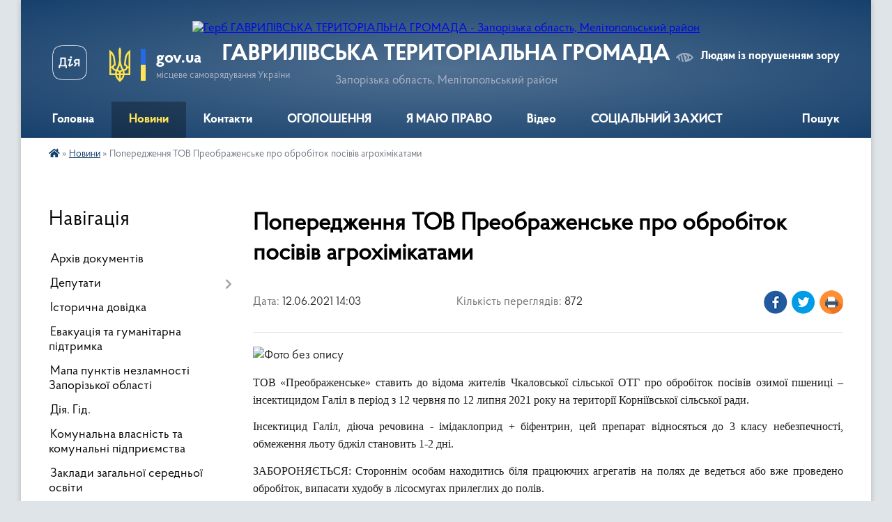

--- FILE ---
content_type: text/html; charset=UTF-8
request_url: https://chkalovska-gromada.gov.ua/news/1623495876/
body_size: 14225
content:
<!DOCTYPE html>
<html lang="uk">
<head>
	<!--[if IE]><meta http-equiv="X-UA-Compatible" content="IE=edge"><![endif]-->
	<meta charset="utf-8">
	<meta name="viewport" content="width=device-width, initial-scale=1">
	<!--[if IE]><script>
		document.createElement('header');
		document.createElement('nav');
		document.createElement('main');
		document.createElement('section');
		document.createElement('article');
		document.createElement('aside');
		document.createElement('footer');
		document.createElement('figure');
		document.createElement('figcaption');
	</script><![endif]-->
	<title>Попередження ТОВ Преображенське про обробіток посівів агрохімікатами | ГАВРИЛІВСЬКА ТЕРИТОРІАЛЬНА ГРОМАДА</title>
	<meta name="description" content=". . ТОВ &amp;laquo;Преображенське&amp;raquo; ставить до відома жителів Чкаловської сільської ОТГ про обробіток посівів озимої пшениці &amp;ndash;інсектицидом Галіл в період з 12 червня по 12 липня 2021 року на території Корніївської сільської ради. . ">
	<meta name="keywords" content="Попередження, ТОВ, Преображенське, про, обробіток, посівів, агрохімікатами, |, ГАВРИЛІВСЬКА, ТЕРИТОРІАЛЬНА, ГРОМАДА">

	
		<meta property="og:image" content="https://rada.info/upload/users_files/25970923/2d289416011c78b787cf8bbbfdca7a99.jpg">
	<meta property="og:image:width" content="291">
	<meta property="og:image:height" content="173">
			<meta property="og:title" content="Попередження ТОВ Преображенське про обробіток посівів агрохімікатами">
				<meta property="og:type" content="article">
	<meta property="og:url" content="https://chkalovska-gromada.gov.ua/news/1623495876/">
		
		<link rel="apple-touch-icon" sizes="57x57" href="https://gromada.org.ua/apple-icon-57x57.png">
	<link rel="apple-touch-icon" sizes="60x60" href="https://gromada.org.ua/apple-icon-60x60.png">
	<link rel="apple-touch-icon" sizes="72x72" href="https://gromada.org.ua/apple-icon-72x72.png">
	<link rel="apple-touch-icon" sizes="76x76" href="https://gromada.org.ua/apple-icon-76x76.png">
	<link rel="apple-touch-icon" sizes="114x114" href="https://gromada.org.ua/apple-icon-114x114.png">
	<link rel="apple-touch-icon" sizes="120x120" href="https://gromada.org.ua/apple-icon-120x120.png">
	<link rel="apple-touch-icon" sizes="144x144" href="https://gromada.org.ua/apple-icon-144x144.png">
	<link rel="apple-touch-icon" sizes="152x152" href="https://gromada.org.ua/apple-icon-152x152.png">
	<link rel="apple-touch-icon" sizes="180x180" href="https://gromada.org.ua/apple-icon-180x180.png">
	<link rel="icon" type="image/png" sizes="192x192"  href="https://gromada.org.ua/android-icon-192x192.png">
	<link rel="icon" type="image/png" sizes="32x32" href="https://gromada.org.ua/favicon-32x32.png">
	<link rel="icon" type="image/png" sizes="96x96" href="https://gromada.org.ua/favicon-96x96.png">
	<link rel="icon" type="image/png" sizes="16x16" href="https://gromada.org.ua/favicon-16x16.png">
	<link rel="manifest" href="https://gromada.org.ua/manifest.json">
	<meta name="msapplication-TileColor" content="#ffffff">
	<meta name="msapplication-TileImage" content="https://gromada.org.ua/ms-icon-144x144.png">
	<meta name="theme-color" content="#ffffff">
	
	
		<meta name="robots" content="">
	
    <link rel="preload" href="https://cdnjs.cloudflare.com/ajax/libs/font-awesome/5.9.0/css/all.min.css" as="style">
	<link rel="stylesheet" href="https://cdnjs.cloudflare.com/ajax/libs/font-awesome/5.9.0/css/all.min.css" integrity="sha512-q3eWabyZPc1XTCmF+8/LuE1ozpg5xxn7iO89yfSOd5/oKvyqLngoNGsx8jq92Y8eXJ/IRxQbEC+FGSYxtk2oiw==" crossorigin="anonymous" referrerpolicy="no-referrer" />

    <link rel="preload" href="//gromada.org.ua/themes/km2/css/styles_vip.css?v=3.34" as="style">
	<link rel="stylesheet" href="//gromada.org.ua/themes/km2/css/styles_vip.css?v=3.34">
	<link rel="stylesheet" href="//gromada.org.ua/themes/km2/css/124/theme_vip.css?v=1769910681">
	
		<!--[if lt IE 9]>
	<script src="https://oss.maxcdn.com/html5shiv/3.7.2/html5shiv.min.js"></script>
	<script src="https://oss.maxcdn.com/respond/1.4.2/respond.min.js"></script>
	<![endif]-->
	<!--[if gte IE 9]>
	<style type="text/css">
		.gradient { filter: none; }
	</style>
	<![endif]-->

</head>
<body class="">

	<a href="#top_menu" class="skip-link link" aria-label="Перейти до головного меню (Alt+1)" accesskey="1">Перейти до головного меню (Alt+1)</a>
	<a href="#left_menu" class="skip-link link" aria-label="Перейти до бічного меню (Alt+2)" accesskey="2">Перейти до бічного меню (Alt+2)</a>
    <a href="#main_content" class="skip-link link" aria-label="Перейти до головного вмісту (Alt+3)" accesskey="3">Перейти до текстового вмісту (Alt+3)</a>




	
	<div class="wrap">
		
		<header>
			<div class="header_wrap">
				<div class="logo">
					<a href="https://chkalovska-gromada.gov.ua/" id="logo" class="form_2">
						<img src="https://rada.info/upload/users_files/25970923/gerb/images-4.png" alt="Герб ГАВРИЛІВСЬКА ТЕРИТОРІАЛЬНА ГРОМАДА - Запорізька область, Мелітопольський район">
					</a>
				</div>
				<div class="title">
					<div class="slogan_1">ГАВРИЛІВСЬКА ТЕРИТОРІАЛЬНА ГРОМАДА</div>
					<div class="slogan_2">Запорізька область, Мелітопольський район</div>
				</div>
				<div class="gov_ua_block">
					<a class="diia" href="https://diia.gov.ua/" target="_blank" rel="nofollow" title="Державні послуги онлайн"><img src="//gromada.org.ua/themes/km2/img/diia.png" alt="Логотип Diia"></a>
					<img src="//gromada.org.ua/themes/km2/img/gerb.svg" class="gerb" alt="Герб України">
					<span class="devider"></span>
					<div class="title">
						<b>gov.ua</b>
						<span>місцеве самоврядування України</span>
					</div>
				</div>
								<div class="alt_link">
					<a href="#" rel="nofollow" title="Режим високої контастності" onclick="return set_special('6232fb3e6763cee7732fb953817caf5b77789223');">Людям із порушенням зору</a>
				</div>
								
				<section class="top_nav">
					<nav class="main_menu" id="top_menu">
						<ul>
														<li class="">
								<a href="https://chkalovska-gromada.gov.ua/main/"><span>Головна</span></a>
																							</li>
														<li class="active has-sub">
								<a href="https://chkalovska-gromada.gov.ua/news/"><span>Новини</span></a>
																<button onclick="return show_next_level(this);" aria-label="Показати підменю"></button>
																								<ul>
																		<li>
										<a href="https://chkalovska-gromada.gov.ua/pensijnij-fond-ukraini-informue-07-58-02-12-12-2018/">Новини Пенсійного фонду України</a>
																													</li>
																		<li>
										<a href="https://chkalovska-gromada.gov.ua/derzhavna-fiskalna-sluzhba-informue-16-55-35-09-11-2018/">Новини Державної податкової служби України</a>
																													</li>
																		<li>
										<a href="https://chkalovska-gromada.gov.ua/informue-veselivskij-rajonnij-sektor-filii-derzhavnoi-ustanovi-centr-probacii-v-zaporizkij-oblasti-09-44-35-25-02-2020/">Новини ВЕСЕЛІВСЬКОГО РАЙОННОГО СЕКТОРУ  Філії Державної установи «Центр пробації» в Запорізькій області</a>
																													</li>
																		<li>
										<a href="https://chkalovska-gromada.gov.ua/sluzhba-zajnyatosti-informue-10-22-02-16-11-2018/">Новини Запорізького обласного центру зайнятості</a>
																													</li>
																		<li>
										<a href="https://chkalovska-gromada.gov.ua/novini-13-19-52-10-06-2021/">новини</a>
																													</li>
																										</ul>
															</li>
														<li class="">
								<a href="https://chkalovska-gromada.gov.ua/feedback/"><span>Контакти</span></a>
																							</li>
														<li class="">
								<a href="https://chkalovska-gromada.gov.ua/more_news/"><span>ОГОЛОШЕННЯ</span></a>
																							</li>
														<li class="">
								<a href="https://chkalovska-gromada.gov.ua/ya-maju-pravo-13-54-53-10-12-2018/"><span>Я МАЮ ПРАВО</span></a>
																							</li>
														<li class="">
								<a href="https://chkalovska-gromada.gov.ua/video-09-52-39-06-05-2020/"><span>Вiдео</span></a>
																							</li>
														<li class=" has-sub">
								<a href="https://chkalovska-gromada.gov.ua/socialnij-zahist-14-21-31-21-01-2025/"><span>СОЦІАЛЬНИЙ ЗАХИСТ</span></a>
																<button onclick="return show_next_level(this);" aria-label="Показати підменю"></button>
																								<ul>
																		<li>
										<a href="https://chkalovska-gromada.gov.ua/socialna-pidtrimka-chleniv-simej-vijskovosluzhbovciv-yaki-znikli-bezvisti-zahopleni-v-polon-abo-zaruchnikami-internovani-u-nejtralnih-derzha-15-15-03-21-01-2025/">Соціальна підтримка членів сімей військовослужбовців, які зникли безвісти, захоплені в полон або заручниками, інтерновані у нейтральних державах</a>
																													</li>
																		<li>
										<a href="https://chkalovska-gromada.gov.ua/dlya-oderzhuvachiv-derzhavnih-socialnih-dopomog-10-58-03-07-10-2025/">Для одержувачів державних соціальних допомог</a>
																													</li>
																		<li class="has-sub">
										<a href="https://chkalovska-gromada.gov.ua/epidtrimka-10-31-03-30-01-2025/">єПідтримка</a>
																				<button onclick="return show_next_level(this);" aria-label="Показати підменю"></button>
																														<ul>
																						<li>
												<a href="https://chkalovska-gromada.gov.ua/regionalna-programa-kompensacii-ipotechnih-kreditiv-u-zaporizhzhi-v-ramkah-derzhavnoi-programi-eoselya-08-54-12-03-10-2025/">Регіональна програма компенсації іпотечних кредитів у Запоріжжі в рамках державної програми "єОселя"</a>
											</li>
																																</ul>
																			</li>
																		<li>
										<a href="https://chkalovska-gromada.gov.ua/socialnij-zahist-13-39-56-14-03-2025/">Про опіку/піклування</a>
																													</li>
																		<li class="has-sub">
										<a href="https://chkalovska-gromada.gov.ua/dlya-vijskovosluzhbovciv-veteraniv-ta-ih-simej-14-30-09-24-02-2025/">ДЛЯ ВІЙСЬКОВОСЛУЖБОВЦІВ, ВЕТЕРАНІВ та їх сімей</a>
																				<button onclick="return show_next_level(this);" aria-label="Показати підменю"></button>
																														<ul>
																						<li>
												<a href="https://chkalovska-gromada.gov.ua/do-dnya-nezalezhnosti-ukraini-–-razova-groshova-dopomoga-dlya-veteraniv-ta-inshih-pilgovih-kategorij-14-13-18-23-07-2025/">До Дня Незалежності України – разова грошова допомога для ветеранів та інших пільгових категорій!</a>
											</li>
																																</ul>
																			</li>
																		<li>
										<a href="https://chkalovska-gromada.gov.ua/vpo-14-22-05-21-01-2025/">ВПО</a>
																													</li>
																										</ul>
															</li>
																				</ul>
					</nav>
					&nbsp;
					<button class="menu-button" id="open-button"><i class="fas fa-bars"></i> Меню сайту</button>
					<a href="https://chkalovska-gromada.gov.ua/search/" rel="nofollow" class="search_button">Пошук</a>
				</section>
				
			</div>
		</header>
				
		<section class="bread_crumbs">
		<div xmlns:v="http://rdf.data-vocabulary.org/#"><a href="https://chkalovska-gromada.gov.ua/" title="Головна сторінка"><i class="fas fa-home"></i></a> &raquo; <a href="https://chkalovska-gromada.gov.ua/news/" aria-current="page">Новини</a>  &raquo; <span>Попередження ТОВ Преображенське про обробіток посівів агрохімікатами</span></div>
	</section>
	
	<section class="center_block">
		<div class="row">
			<div class="grid-25 fr">
				<aside>
				
									
										<div class="sidebar_title">Навігація</div>
										
					<nav class="sidebar_menu" id="left_menu">
						<ul>
														<li class="">
								<a href="https://chkalovska-gromada.gov.ua/docs/"><span>Архів документів</span></a>
																							</li>
														<li class=" has-sub">
								<a href="https://chkalovska-gromada.gov.ua/deputati-02-12-33-11-02-2018/"><span>Депутати</span></a>
																<button onclick="return show_next_level(this);" aria-label="Показати підменю"></button>
																								<ul>
																		<li class="">
										<a href="https://chkalovska-gromada.gov.ua/polozhennya-pro-zvituvannya-17-47-49-04-11-2021/"><span>Положення про звітування</span></a>
																													</li>
																		<li class="">
										<a href="https://chkalovska-gromada.gov.ua/postijni-komisii-radi-13-59-50-06-04-2021/"><span>Постійні комісії ради</span></a>
																													</li>
																		<li class="">
										<a href="https://chkalovska-gromada.gov.ua/grafik-osobistogo-prijomu-08-54-16-03-08-2019/"><span>Графік особистого прийому</span></a>
																													</li>
																										</ul>
															</li>
														<li class="">
								<a href="https://chkalovska-gromada.gov.ua/istorichna-dovidka-02-13-19-11-02-2018/"><span>Історична довідка</span></a>
																							</li>
														<li class="">
								<a href="https://chkalovska-gromada.gov.ua/evakuaciya-ta-gumanitarna-pidtrimka-09-20-35-08-01-2026/"><span>Евакуація та гуманітарна підтримка</span></a>
																							</li>
														<li class="">
								<a href="https://chkalovska-gromada.gov.ua/mapa-punktiv-nezlamnosti-zaporizkoi-oblasti-16-16-45-06-11-2025/"><span>Мапа пунктів незламності Запорізької області</span></a>
																							</li>
														<li class="">
								<a href="https://chkalovska-gromada.gov.ua/diya-gid-15-09-50-14-12-2021/"><span>Дія. Гід.</span></a>
																							</li>
														<li class="">
								<a href="https://chkalovska-gromada.gov.ua/komunalni-pidpriemstva-14-58-38-10-12-2018/"><span>Комунальна власність та комунальні підприємства</span></a>
																							</li>
														<li class="">
								<a href="https://chkalovska-gromada.gov.ua/zakladi-zagalnoi-serednoi-osviti-14-19-42-22-07-2025/"><span>Заклади загальної середньої освіти</span></a>
																							</li>
														<li class=" has-sub">
								<a href="https://chkalovska-gromada.gov.ua/vikonavchij-komitet-1522850596/"><span>Виконавчий комітет</span></a>
																<button onclick="return show_next_level(this);" aria-label="Показати підменю"></button>
																								<ul>
																		<li class="">
										<a href="https://chkalovska-gromada.gov.ua/zasidannya-2022-roku-09-09-01-03-01-2022/"><span>Засідання 2022 року</span></a>
																													</li>
																		<li class="">
										<a href="https://chkalovska-gromada.gov.ua/zasidannya-2021-roku-16-21-40-03-01-2021/"><span>Засідання 2021 року</span></a>
																													</li>
																		<li class="">
										<a href="https://chkalovska-gromada.gov.ua/zasidannya-2020-roku-15-26-40-01-03-2020/"><span>Засідання 2020 року</span></a>
																													</li>
																										</ul>
															</li>
														<li class=" has-sub">
								<a href="https://chkalovska-gromada.gov.ua/regulyatorna-diyalnist-09-05-34-06-03-2019/"><span>Регуляторна діяльність</span></a>
																<button onclick="return show_next_level(this);" aria-label="Показати підменю"></button>
																								<ul>
																		<li class=" has-sub">
										<a href="https://chkalovska-gromada.gov.ua/zviti-pro-vidstezhennya-rezultativnosti-regulyatornih-aktiv-09-10-07-06-03-2019/"><span>Звіти про відстеження результативності регуляторних актів</span></a>
																				<button onclick="return show_next_level(this);" aria-label="Показати підменю"></button>
																														<ul>
																						<li><a href="https://chkalovska-gromada.gov.ua/2021-rik-13-59-50-04-04-2021/"><span>2021</span></a></li>
																																</ul>
																			</li>
																		<li class="">
										<a href="https://chkalovska-gromada.gov.ua/regulyatorni-akti-09-22-45-06-03-2019/"><span>Регуляторні акти</span></a>
																													</li>
																		<li class=" has-sub">
										<a href="https://chkalovska-gromada.gov.ua/povidomlennya-pro-opriljudnennya-08-54-44-06-05-2019/"><span>Повідомлення про оприлюднення</span></a>
																				<button onclick="return show_next_level(this);" aria-label="Показати підменю"></button>
																														<ul>
																						<li><a href="https://chkalovska-gromada.gov.ua/2021-rik-13-46-56-04-04-2021/"><span>2021 рік</span></a></li>
																																</ul>
																			</li>
																		<li class=" has-sub">
										<a href="https://chkalovska-gromada.gov.ua/analizi-regulyatornogo-vplivu-14-01-28-04-04-2021/"><span>Аналізи регуляторного впливу</span></a>
																				<button onclick="return show_next_level(this);" aria-label="Показати підменю"></button>
																														<ul>
																						<li><a href="https://chkalovska-gromada.gov.ua/2021-rik-14-04-19-04-04-2021/"><span>2021 рік</span></a></li>
																																</ul>
																			</li>
																		<li class="">
										<a href="https://chkalovska-gromada.gov.ua/plan-diyalnosti-z-pidgotovki-proektiv-regulyatornih-aktiv-16-56-42-24-11-2019/"><span>План діяльності з підготовки проектів регуляторних  актів</span></a>
																													</li>
																		<li class="">
										<a href="https://chkalovska-gromada.gov.ua/zvit-pro-zdijsnennya-derzhavnoi-regulyatornoi-politiki-16-40-41-25-12-2020/"><span>Звіт про здійснення державної регуляторної політики</span></a>
																													</li>
																		<li class=" has-sub">
										<a href="https://chkalovska-gromada.gov.ua/proekti-regulyatornih-aktiv-11-52-06-30-03-2019/"><span>Проекти регуляторних актів</span></a>
																				<button onclick="return show_next_level(this);" aria-label="Показати підменю"></button>
																														<ul>
																						<li><a href="https://chkalovska-gromada.gov.ua/2021-rik-13-50-51-04-04-2021/"><span>2021 рік</span></a></li>
																																</ul>
																			</li>
																										</ul>
															</li>
														<li class="">
								<a href="https://chkalovska-gromada.gov.ua/ogoloshennya-14-19-52-02-03-2018/"><span>ВАКАНСІЇ</span></a>
																							</li>
														<li class="">
								<a href="https://chkalovska-gromada.gov.ua/proekti-rishen-14-37-05-15-07-2019/"><span>Проекти рішень</span></a>
																							</li>
														<li class=" has-sub">
								<a href="https://chkalovska-gromada.gov.ua/zvernennya-gromadyan-1525524532/"><span>Звернення громадян</span></a>
																<button onclick="return show_next_level(this);" aria-label="Показати підменю"></button>
																								<ul>
																		<li class=" has-sub">
										<a href="https://chkalovska-gromada.gov.ua/zviti-pro-zvernennya-1525524589/"><span>Звіти про звернення</span></a>
																				<button onclick="return show_next_level(this);" aria-label="Показати підменю"></button>
																														<ul>
																						<li><a href="https://chkalovska-gromada.gov.ua/za-2022-rik-11-52-35-01-02-2022/"><span>за 2022 рік</span></a></li>
																						<li><a href="https://chkalovska-gromada.gov.ua/za-2021-rik-15-50-30-24-04-2021/"><span>за 2021 рік</span></a></li>
																						<li><a href="https://chkalovska-gromada.gov.ua/2020-rik-16-39-11-27-04-2020/"><span>за 2020 рік</span></a></li>
																																</ul>
																			</li>
																		<li class="">
										<a href="https://chkalovska-gromada.gov.ua/grafik-osobistogo-prijomu-gromadyan-1530692314/"><span>Графік особистого прийому громадян</span></a>
																													</li>
																		<li class="">
										<a href="https://chkalovska-gromada.gov.ua/poryadok-roboti-zi-zvernennyami-gromadyan-1525697399/"><span>Порядок роботи зі зверненнями громадян</span></a>
																													</li>
																										</ul>
															</li>
														<li class="">
								<a href="https://chkalovska-gromada.gov.ua/komunalna-ustanova-centr-nadannya-socialnih-poslug-11-46-57-21-10-2021/"><span>Комунальна установа "Центр надання соціальних послуг"</span></a>
																							</li>
														<li class=" has-sub">
								<a href="https://chkalovska-gromada.gov.ua/viddil-osvitimolodisportukulturiturizmu-ta-socialnogo-zahistu-naselennya-16-16-22-10-06-2021/"><span>Відділ освіти, молоді, спорту, культури, туризму та соціального захисту населення</span></a>
																<button onclick="return show_next_level(this);" aria-label="Показати підменю"></button>
																								<ul>
																		<li class=" has-sub">
										<a href="javascript:;"><span>Вивчення передового педагогічного досвіду</span></a>
																				<button onclick="return show_next_level(this);" aria-label="Показати підменю"></button>
																														<ul>
																						<li><a href="https://chkalovska-gromada.gov.ua/roz’yasnennya-schodo-vlashtuvannyam-ljudej-pohilogo-viku-osib-z-invalidnistju-do-internatnih-ustanov-sistemi-socialnogo-zahistu-naselennya-13-49-24-26/"><span>РОЗ’ЯСНЕННЯ ЩОДО ВЛАШТУВАННЯМ ЛЮДЕЙ ПОХИЛОГО ВІКУ, ОСІБ З ІНВАЛІДНІСТЮ ДО ІНТЕРНАТНИХ УСТАНОВ СИСТЕМИ СОЦІАЛЬНОГО ЗАХИСТУ НАСЕЛЕННЯ ВІДПОВІДНО ДО ЗАКОНОДАВСТВА УКРАЇНИ</span></a></li>
																																</ul>
																			</li>
																		<li class="">
										<a href="https://chkalovska-gromada.gov.ua/konkurs-na-zamischennya-vakantnoi-posadi-08-37-46-12-10-2021/"><span>конкурс на заміщення вакантної посади</span></a>
																													</li>
																		<li class="">
										<a href="https://chkalovska-gromada.gov.ua/konkurs-na-zamischennya-vakantnoi-posadi-08-37-49-12-10-2021/"><span>конкурс на заміщення вакантної посади</span></a>
																													</li>
																										</ul>
															</li>
														<li class=" has-sub">
								<a href="https://chkalovska-gromada.gov.ua/bezbarʼernist-14-16-49-20-06-2025/"><span>БЕЗБАРʼЄРНІСТЬ</span></a>
																<button onclick="return show_next_level(this);" aria-label="Показати підменю"></button>
																								<ul>
																		<li class="">
										<a href="https://chkalovska-gromada.gov.ua/strilochka-vniz-zapobigannya-korupcii-strilochka-vniz-planuvannya-strilochka-vniz-evroatlantichna-integraciya-akreditovanij-centr-sertifikac-09-34-30-27-10-2025/"><span>Інформація щодо прийнятих нормативно-правових актів у сфері безбар'єрності</span></a>
																													</li>
																		<li class=" has-sub">
										<a href="https://chkalovska-gromada.gov.ua/diyabezbarernist-09-38-37-27-10-2025/"><span>Дія.Безбар'єрність</span></a>
																				<button onclick="return show_next_level(this);" aria-label="Показати підменю"></button>
																														<ul>
																						<li><a href="https://chkalovska-gromada.gov.ua/diyabezbarernist-15-22-10-15-12-2025/"><span>Дія.Безбар'єрність</span></a></li>
																																</ul>
																			</li>
																		<li class=" has-sub">
										<a href="https://chkalovska-gromada.gov.ua/nacionalna-strategiya-iz-stvorennya-bezbar’ernogo-prostoru-v-ukraini-na-period-do-2030-roku-14-18-32-20-06-2025/"><span>Національна стратегія із створення безбар’єрного простору в Україні на період до 2030 року</span></a>
																				<button onclick="return show_next_level(this);" aria-label="Показати підменю"></button>
																														<ul>
																						<li><a href="https://chkalovska-gromada.gov.ua/scho-take-bezbarʼernist-09-26-56-27-10-2025/"><span>Що таке безбарʼєрність</span></a></li>
																						<li><a href="https://chkalovska-gromada.gov.ua/bezbarernist-09-28-24-27-10-2025/"><span>Довідник безбар'єрності</span></a></li>
																						<li><a href="https://chkalovska-gromada.gov.ua/informacijna-pamyatka-bezbarernist-09-50-24-27-10-2025/"><span>Інформаційна пам'ятка "Безбар'єрність"</span></a></li>
																						<li><a href="https://chkalovska-gromada.gov.ua/bezbar’erne-seredovische-v-gromadi-15-12-41-15-12-2025/"><span>Безбар’єрне середовище в громаді</span></a></li>
																																</ul>
																			</li>
																										</ul>
															</li>
														<li class="">
								<a href="https://chkalovska-gromada.gov.ua/dostup-do-publichnoi-informacii-11-14-52-23-02-2022/"><span>Доступ до публічної інформації</span></a>
																							</li>
														<li class=" has-sub">
								<a href="https://chkalovska-gromada.gov.ua/civilnij-zahist-15-39-55-16-12-2024/"><span>Цивільний захист</span></a>
																<button onclick="return show_next_level(this);" aria-label="Показати підменю"></button>
																								<ul>
																		<li class="">
										<a href="https://chkalovska-gromada.gov.ua/mapa-ukrittiv-15-41-22-16-12-2024/"><span>Мапа укриттів м.Запоріжжя</span></a>
																													</li>
																		<li class="">
										<a href="https://chkalovska-gromada.gov.ua/yak-vizhiti-v-umovah-vijni-16-16-32-16-12-2024/"><span>Як вижити в умовах війни</span></a>
																													</li>
																		<li class="">
										<a href="https://chkalovska-gromada.gov.ua/scho-robiti-yakscho-trapivsya-zaval-u-zrujnovanomu-budinku-16-28-30-16-12-2024/"><span>ЩО РОБИТИ, ЯКЩО ТРАПИВСЯ ЗАВАЛ У ЗРУЙНОВАНОМУ БУДИНКУ</span></a>
																													</li>
																		<li class="">
										<a href="https://chkalovska-gromada.gov.ua/dii-naselennya-pri-avarii-na-aes-v-umovah-bojovih-dij-16-31-54-16-12-2024/"><span>Дії населення, при  аварії на АЕС в умовах бойових дій</span></a>
																													</li>
																		<li class="">
										<a href="https://chkalovska-gromada.gov.ua/dii-pid-chas-ataki-droniv-16-33-49-16-12-2024/"><span>ДІЇ ПІД ЧАС АТАКИ  ДРОНІВ</span></a>
																													</li>
																		<li class="">
										<a href="https://chkalovska-gromada.gov.ua/dii-naselennya-pri-provedenni-evakuacii-16-36-27-16-12-2024/"><span>Дії населення при проведенні евакуації</span></a>
																													</li>
																		<li class="">
										<a href="https://chkalovska-gromada.gov.ua/yak-pidgotovutisya-do-nastannya-ns-16-42-58-16-12-2024/"><span>Як підготовутися до настання НС</span></a>
																													</li>
																		<li class="">
										<a href="https://chkalovska-gromada.gov.ua/pravila-poved-u-natovpi-16-45-42-16-12-2024/"><span>Правила повед у натовпі</span></a>
																													</li>
																		<li class="">
										<a href="https://chkalovska-gromada.gov.ua/scho-robiti-yakscho-e-zagroza-obvalu-budinku-16-49-56-16-12-2024/"><span>ЩО РОБИТИ, ЯКЩО Є ЗАГРОЗА ОБВАЛУ БУДИНКУ?</span></a>
																													</li>
																		<li class="">
										<a href="https://chkalovska-gromada.gov.ua/dii-naselennya-u-razi-viyavlennya-pidozrilih-predmetiv-scho-mozhut-buti-vikoristani-dlya-vchinennya-teraktu-16-52-55-16-12-2024/"><span>Дії населення у разі виявлення  підозрілих предметів, що можуть бути використані для вчинення теракту</span></a>
																													</li>
																		<li class="">
										<a href="https://chkalovska-gromada.gov.ua/pravila-povedinki-na-richkah-ta-vodojmah-12-42-43-17-12-2024/"><span>Правила поведінки на річках та водоймах</span></a>
																													</li>
																										</ul>
															</li>
														<li class=" has-sub">
								<a href="https://chkalovska-gromada.gov.ua/programa-socialnoekonomichnogo-ta-kulturnogo-rozvitku-teritorii-08-28-46-12-07-2019/"><span>Програма соціально-економічного та культурного розвитку території</span></a>
																<button onclick="return show_next_level(this);" aria-label="Показати підменю"></button>
																								<ul>
																		<li class="">
										<a href="https://chkalovska-gromada.gov.ua/na-2021-rik-14-11-25-06-04-2021/"><span>на 2021 рік</span></a>
																													</li>
																		<li class="">
										<a href="https://chkalovska-gromada.gov.ua/2019-rik-08-29-12-12-07-2019/"><span>на 2019 рік</span></a>
																													</li>
																		<li class="">
										<a href="https://chkalovska-gromada.gov.ua/2020-rik-08-25-20-02-04-2020/"><span>на 2020 рік</span></a>
																													</li>
																										</ul>
															</li>
														<li class=" has-sub">
								<a href="https://chkalovska-gromada.gov.ua/chkalovska-silska-teritorialna-viborcha-komisiya-melitopolskogo-rajonu-zaporizkoi-oblasti-16-16-54-06-09-2020/"><span>Чкаловська сільська територіальна виборча комісія  Мелітопольського району Запорізької області</span></a>
																<button onclick="return show_next_level(this);" aria-label="Показати підменю"></button>
																								<ul>
																		<li class="">
										<a href="https://chkalovska-gromada.gov.ua/zasidannya-komisii-16-18-47-06-09-2020/"><span>Засідання комісії</span></a>
																													</li>
																		<li class="">
										<a href="https://chkalovska-gromada.gov.ua/protokoli-pro-rezultati-golosuvannya-09-08-03-09-11-2020/"><span>Протоколи про результати голосування</span></a>
																													</li>
																		<li class="">
										<a href="https://chkalovska-gromada.gov.ua/informacijni-plakati-kandidativ-na-posadu-silskogo-golovi-chkalovskoi-silskoi-radi-melitopolskogo-rajonu-zaporizkoi-oblasti-14-01-51-08-10-2020/"><span>Інформаційні плакати кандидатів на посаду сільського голови Чкаловської сільської ради</span></a>
																													</li>
																		<li class="">
										<a href="https://chkalovska-gromada.gov.ua/informacijni-plakati-kandidativ-v-deputati-chkalovskoi-silskoi-radi-14-10-08-08-10-2020/"><span>Інформаційні плакати кандидатів в депутати Чкаловської сільської ради</span></a>
																													</li>
																		<li class="">
										<a href="https://chkalovska-gromada.gov.ua/sklad-dilnichnih-viborchih-komisij-18-14-26-08-10-2020/"><span>СКЛАД дільничних виборчих комісій</span></a>
																													</li>
																										</ul>
															</li>
														<li class="">
								<a href="https://chkalovska-gromada.gov.ua/zabezpechennya-rivnih-prav-ta-mozhlivostej-zhinok-i-cholovikiv-15-22-15-22-04-2025/"><span>Забезпечення рівних прав та можливостей жінок і чоловіків</span></a>
																							</li>
														<li class="">
								<a href="https://chkalovska-gromada.gov.ua/vidomi-ta-pochesni-zemlyaki-14-46-31-13-03-2021/"><span>Відомі та почесні земляки</span></a>
																							</li>
														<li class=" has-sub">
								<a href="https://chkalovska-gromada.gov.ua/povidomna-reestraciya-kolektivnih-dogovoriv-15-47-02-13-03-2021/"><span>Повідомна реєстрація колективних договорів</span></a>
																<button onclick="return show_next_level(this);" aria-label="Показати підменю"></button>
																								<ul>
																		<li class="">
										<a href="https://chkalovska-gromada.gov.ua/reestr-kolektivnih-dogovoriv-i-zmin-do-nih-za-2021-rik-15-48-24-13-03-2021/"><span>Реєстр колективних договорів, змін та доповнень до них</span></a>
																													</li>
																										</ul>
															</li>
														<li class=" has-sub">
								<a href="https://chkalovska-gromada.gov.ua/bjudzhet-17-43-52-28-12-2020/"><span>БЮДЖЕТ</span></a>
																<button onclick="return show_next_level(this);" aria-label="Показати підменю"></button>
																								<ul>
																		<li class="">
										<a href="https://chkalovska-gromada.gov.ua/na-2022-rik-09-29-09-30-12-2021/"><span>на 2022 рік</span></a>
																													</li>
																		<li class="">
										<a href="https://chkalovska-gromada.gov.ua/na-2021-rik-17-45-31-28-12-2020/"><span>на 2021 рік</span></a>
																													</li>
																		<li class="">
										<a href="https://chkalovska-gromada.gov.ua/2019-rik-17-50-05-28-12-2020/"><span>на 2019 рік</span></a>
																													</li>
																		<li class="">
										<a href="https://chkalovska-gromada.gov.ua/na-2020-rik-17-50-56-28-12-2020/"><span>на 2020 рік</span></a>
																													</li>
																		<li class=" has-sub">
										<a href="https://chkalovska-gromada.gov.ua/na-2025-rik-15-52-39-12-12-2024/"><span>на 2025 рік</span></a>
																				<button onclick="return show_next_level(this);" aria-label="Показати підменю"></button>
																														<ul>
																						<li><a href="https://chkalovska-gromada.gov.ua/zviti-pro-vikonannya-pasportiv-bjudzhetnih-program-mb-11-52-17-07-01-2025/"><span>Звіти про виконання паспортів бюджетних програм МБ</span></a></li>
																						<li><a href="https://chkalovska-gromada.gov.ua/rozporyadzhennya-z-pitan-bjudzhetu-17-01-15-16-12-2024/"><span>Розпорядження з питань бюджету</span></a></li>
																						<li><a href="https://chkalovska-gromada.gov.ua/bjudzhetni-miscevi-programi-17-01-54-16-12-2024/"><span>Бюджетні місцеві програми</span></a></li>
																						<li><a href="https://chkalovska-gromada.gov.ua/zviti-pro-vikonannya-bjudzhetu-17-02-27-16-12-2024/"><span>Звіти про виконання бюджету</span></a></li>
																						<li><a href="https://chkalovska-gromada.gov.ua/pasporta-bjudzhetnih-program-17-03-06-16-12-2024/"><span>Паспорта бюджетних програм МБ</span></a></li>
																						<li><a href="https://chkalovska-gromada.gov.ua/bjudzhetni-zapiti-17-03-36-16-12-2024/"><span>Бюджетні запити</span></a></li>
																						<li><a href="https://chkalovska-gromada.gov.ua/perelik-bjudzhetnih-program-09-30-35-27-02-2025/"><span>Перелік бюджетних програм</span></a></li>
																																</ul>
																			</li>
																		<li class=" has-sub">
										<a href="https://chkalovska-gromada.gov.ua/na-2024-rik-08-32-30-14-10-2024/"><span>на 2024 рік</span></a>
																				<button onclick="return show_next_level(this);" aria-label="Показати підменю"></button>
																														<ul>
																						<li><a href="https://chkalovska-gromada.gov.ua/zviti-pro-vikonannya-pasportiv-bjudzhetnih-program-mb-11-18-46-18-02-2025/"><span>Звіти про виконання паспортів бюджетних програм МБ</span></a></li>
																						<li><a href="https://chkalovska-gromada.gov.ua/rozporyadzhennya-z-pitan-bjudzhetu-11-19-18-18-02-2025/"><span>Розпорядження з питань бюджету</span></a></li>
																						<li><a href="https://chkalovska-gromada.gov.ua/bjudzhetni-miscevi-programi-11-20-03-18-02-2025/"><span>Бюджетні місцеві програми</span></a></li>
																						<li><a href="https://chkalovska-gromada.gov.ua/zviti-pro-vikonannya-bjudzhetu-11-20-32-18-02-2025/"><span>Звіти про виконання бюджету</span></a></li>
																						<li><a href="https://chkalovska-gromada.gov.ua/pasporta-bjudzhetnih-program-mb-11-21-04-18-02-2025/"><span>Паспорта бюджетних програм МБ</span></a></li>
																						<li><a href="https://chkalovska-gromada.gov.ua/bjudzhetni-zapiti-11-21-29-18-02-2025/"><span>Бюджетні запити</span></a></li>
																						<li><a href="https://chkalovska-gromada.gov.ua/prognoz-bjudzhetu-na-20222024-roki-11-26-51-18-02-2025/"><span>Прогноз бюджету на 2022-2024 роки</span></a></li>
																						<li><a href="https://chkalovska-gromada.gov.ua/ocinka-efektivnosti-bp-za-2024-rik-11-32-42-18-02-2025/"><span>Оцінка ефективності БП за 2024 рік</span></a></li>
																						<li><a href="https://chkalovska-gromada.gov.ua/perelik-miscevih-bjudzhetnih-program-11-35-49-18-02-2025/"><span>Перелік бюджетних програм</span></a></li>
																																</ul>
																			</li>
																		<li class=" has-sub">
										<a href="https://chkalovska-gromada.gov.ua/2026-rik-09-55-17-27-11-2025/"><span>на 2026 рік</span></a>
																				<button onclick="return show_next_level(this);" aria-label="Показати підменю"></button>
																														<ul>
																						<li><a href="https://chkalovska-gromada.gov.ua/rozporyadzhennya-z-pitan-bjudzhetu-08-36-56-05-01-2026/"><span>Розпорядження з питань бюджету</span></a></li>
																						<li><a href="https://chkalovska-gromada.gov.ua/bjudzhetni-zapiti-na-20262028-roki-09-57-00-27-11-2025/"><span>Бюджетні запити на 2026-2028 роки</span></a></li>
																																</ul>
																			</li>
																										</ul>
															</li>
														<li class=" has-sub">
								<a href="https://chkalovska-gromada.gov.ua/rozporyadzhennya-silskogo-golovi-11-09-51-19-06-2024/"><span>Розпорядження сільського голови</span></a>
																<button onclick="return show_next_level(this);" aria-label="Показати підменю"></button>
																								<ul>
																		<li class="">
										<a href="https://chkalovska-gromada.gov.ua/2025-rik-15-45-02-25-03-2025/"><span>2025 рік</span></a>
																													</li>
																		<li class="">
										<a href="https://chkalovska-gromada.gov.ua/2024-rik-11-12-10-19-06-2024/"><span>2024 рік</span></a>
																													</li>
																										</ul>
															</li>
														<li class=" has-sub">
								<a href="https://chkalovska-gromada.gov.ua/finansovij-viddil-16-41-05-11-02-2019/"><span>ВІДДІЛ ФІНАНСІВ</span></a>
																<button onclick="return show_next_level(this);" aria-label="Показати підменю"></button>
																								<ul>
																		<li class=" has-sub">
										<a href="https://chkalovska-gromada.gov.ua/informaciya-schodo-nadhodzhennya-dohodiv-ta-zdijsnennya-vidatkiv-17-44-57-16-04-2021/"><span>Інформація щодо надходження доходів та здійснення видатків</span></a>
																				<button onclick="return show_next_level(this);" aria-label="Показати підменю"></button>
																														<ul>
																						<li><a href="https://chkalovska-gromada.gov.ua/2021-rik-13-48-12-19-04-2021/"><span>2021 рік</span></a></li>
																						<li><a href="https://chkalovska-gromada.gov.ua/2022-rik-10-47-48-17-02-2022/"><span>2022 рік</span></a></li>
																																</ul>
																			</li>
																		<li class="">
										<a href="https://chkalovska-gromada.gov.ua/informaciya-pro-vikonannya-bjudzhetu-17-45-31-16-04-2021/"><span>Інформація про виконання бюджету</span></a>
																													</li>
																		<li class="">
										<a href="https://chkalovska-gromada.gov.ua/rishennya-sesii-z-pitan-bjudzhetu-17-46-46-16-04-2021/"><span>Рішення сесії з питань бюджету</span></a>
																													</li>
																		<li class=" has-sub">
										<a href="https://chkalovska-gromada.gov.ua/perelik-bjudzhetnih-i-miscevih-program-17-47-35-16-04-2021/"><span>Перелік бюджетних і місцевих програм</span></a>
																				<button onclick="return show_next_level(this);" aria-label="Показати підменю"></button>
																														<ul>
																						<li><a href="https://chkalovska-gromada.gov.ua/2021-rik-13-55-05-19-04-2021/"><span>2021 рік</span></a></li>
																						<li><a href="https://chkalovska-gromada.gov.ua/2024-rik-09-02-18-11-07-2024/"><span>2024 рік</span></a></li>
																						<li><a href="https://chkalovska-gromada.gov.ua/2022-rik-10-56-24-17-02-2022/"><span>2022 рік</span></a></li>
																																</ul>
																			</li>
																		<li class="">
										<a href="https://chkalovska-gromada.gov.ua/ocinka-efektivnosti-bp-za-2024-rik-15-18-51-12-02-2025/"><span>Оцінка ефективності БП за 2024 рік</span></a>
																													</li>
																		<li class="">
										<a href="https://chkalovska-gromada.gov.ua/bjudzhetni-zapiti-2022-rik-14-21-34-02-12-2021/"><span>Бюджетні запити</span></a>
																													</li>
																		<li class="">
										<a href="https://chkalovska-gromada.gov.ua/prognoz-bjudzhetu-na-20222024-roki-13-44-04-01-09-2021/"><span>Прогноз бюджету на 2022-2024 роки.</span></a>
																													</li>
																		<li class="">
										<a href="https://chkalovska-gromada.gov.ua/instrukciya-z-pidgotovki-bjudzhetnih-zapitiv-16-14-31-08-09-2020/"><span>ІНСТРУКЦІЯ з підготовки бюджетних запитів</span></a>
																													</li>
																		<li class=" has-sub">
										<a href="https://chkalovska-gromada.gov.ua/pasporti-bjudzhetnih-program-10-01-37-25-02-2020/"><span>Паспорти бюджетних програм</span></a>
																				<button onclick="return show_next_level(this);" aria-label="Показати підменю"></button>
																														<ul>
																						<li><a href="https://chkalovska-gromada.gov.ua/2025-rik-09-19-24-27-01-2025/"><span>2025 рік</span></a></li>
																						<li><a href="https://chkalovska-gromada.gov.ua/2024-rik-11-07-19-19-06-2024/"><span>2024 рік</span></a></li>
																						<li><a href="https://chkalovska-gromada.gov.ua/2022-15-03-58-26-01-2022/"><span>2022 рік</span></a></li>
																						<li><a href="https://chkalovska-gromada.gov.ua/2021-08-37-05-04-03-2021/"><span>2021 рік</span></a></li>
																						<li><a href="https://chkalovska-gromada.gov.ua/2019-rik-10-02-25-25-02-2020/"><span>2019 рік</span></a></li>
																						<li><a href="https://chkalovska-gromada.gov.ua/2020-rik-10-02-50-25-02-2020/"><span>2020 рік</span></a></li>
																																</ul>
																			</li>
																		<li class=" has-sub">
										<a href="https://chkalovska-gromada.gov.ua/zviti-pro-vikonannya-pasportiv-bjudzhetnih-program-11-40-39-04-03-2020/"><span>Звіти про виконання паспортів бюджетних програм</span></a>
																				<button onclick="return show_next_level(this);" aria-label="Показати підменю"></button>
																														<ul>
																						<li><a href="https://chkalovska-gromada.gov.ua/2022-15-02-11-26-01-2022/"><span>за 2022 рік</span></a></li>
																						<li><a href="https://chkalovska-gromada.gov.ua/za-2024-rik-10-08-45-29-01-2025/"><span>за 2024 рік</span></a></li>
																						<li><a href="https://chkalovska-gromada.gov.ua/2021-rik-13-17-48-24-01-2022/"><span>за 2021 рік</span></a></li>
																						<li><a href="https://chkalovska-gromada.gov.ua/2019-rik-11-41-03-04-03-2020/"><span>за 2019 рік</span></a></li>
																																</ul>
																			</li>
																										</ul>
															</li>
														<li class=" has-sub">
								<a href="https://chkalovska-gromada.gov.ua/generalnij-plan-skorniivka-07-34-38-11-06-2021/"><span>Громадське обговорення</span></a>
																<button onclick="return show_next_level(this);" aria-label="Показати підменю"></button>
																								<ul>
																		<li class="">
										<a href="https://chkalovska-gromada.gov.ua/selo-korniivka-07-39-37-11-06-2021/"><span>село Корніївка</span></a>
																													</li>
																		<li class="">
										<a href="https://chkalovska-gromada.gov.ua/selo-chkalove-07-40-43-11-06-2021/"><span>село Чкалове</span></a>
																													</li>
																										</ul>
															</li>
														<li class="">
								<a href="https://chkalovska-gromada.gov.ua/proekti-rishen-1528292992/"><span>Проекти рішень</span></a>
																							</li>
														<li class="">
								<a href="https://chkalovska-gromada.gov.ua/voni-zaginuli-za-batkivschinu-16-00-07-28-08-2024/"><span>Вони загинули за Батьківщину</span></a>
																							</li>
														<li class=" has-sub">
								<a href="https://chkalovska-gromada.gov.ua/sesii-silskoi-radi-1530686651/"><span>Сесії сільської ради</span></a>
																<button onclick="return show_next_level(this);" aria-label="Показати підменю"></button>
																								<ul>
																		<li class="">
										<a href="https://chkalovska-gromada.gov.ua/2019-rik-11-12-07-11-02-2019/"><span>Засідання 2019 року</span></a>
																													</li>
																		<li class="">
										<a href="https://chkalovska-gromada.gov.ua/zasidannya-2022-roku-09-09-32-03-01-2022/"><span>Засідання 2022 року</span></a>
																													</li>
																		<li class="">
										<a href="https://chkalovska-gromada.gov.ua/2020-rik-13-57-58-17-02-2020/"><span>Засідання 2020 року</span></a>
																													</li>
																		<li class="">
										<a href="https://chkalovska-gromada.gov.ua/2018-rik-1530686723/"><span>Засідання 2018 року</span></a>
																													</li>
																		<li class="">
										<a href="https://chkalovska-gromada.gov.ua/2021-rik-09-11-37-04-03-2021/"><span>Засідання 2021 року</span></a>
																													</li>
																										</ul>
															</li>
														<li class=" has-sub">
								<a href="https://chkalovska-gromada.gov.ua/chkalovska-silska-vijskova-administraciya-08-27-17-05-06-2024/"><span>ГАВРИЛІВСЬКА СІЛЬСЬКА ВІЙСЬКОВА АДМІНІСТРАЦІЯ</span></a>
																<button onclick="return show_next_level(this);" aria-label="Показати підменю"></button>
																								<ul>
																		<li class="">
										<a href="https://chkalovska-gromada.gov.ua/perevirka-peredbachena-zu-pro-ochischennya-vladi-08-29-12-27-06-2024/"><span>Перевірка передбачена ЗУ "Про очищення влади"</span></a>
																													</li>
																		<li class=" has-sub">
										<a href="https://chkalovska-gromada.gov.ua/rozporyadzhennya-za-2025-rik-12-16-47-07-01-2025/"><span>РОЗПОРЯДЖЕННЯ за 2025 рік</span></a>
																				<button onclick="return show_next_level(this);" aria-label="Показати підменю"></button>
																														<ul>
																						<li><a href="https://chkalovska-gromada.gov.ua/z-osnovnoi-diyalnosti-12-19-05-07-01-2025/"><span>З основної діяльності</span></a></li>
																																</ul>
																			</li>
																		<li class=" has-sub">
										<a href="https://chkalovska-gromada.gov.ua/rozporyadzhennya-za-2024-rik-08-28-14-05-06-2024/"><span>РОЗПОРЯДЖЕННЯ ЗА 2024 РІК</span></a>
																				<button onclick="return show_next_level(this);" aria-label="Показати підменю"></button>
																														<ul>
																						<li><a href="https://chkalovska-gromada.gov.ua/z-osobovogo-skladu-08-26-38-27-06-2024/"><span>З особового складу</span></a></li>
																						<li><a href="https://chkalovska-gromada.gov.ua/z-osnovnoi-diyalnosti-08-29-37-05-06-2024/"><span>З основної діяльності</span></a></li>
																																</ul>
																			</li>
																		<li class="">
										<a href="https://chkalovska-gromada.gov.ua/grafik-roboti-sva-16-22-24-11-09-2024/"><span>Графік роботи СВА</span></a>
																													</li>
																		<li class=" has-sub">
										<a href="https://chkalovska-gromada.gov.ua/zvernennya-gromadyan-11-55-10-05-07-2024/"><span>Звернення громадян</span></a>
																				<button onclick="return show_next_level(this);" aria-label="Показати підменю"></button>
																														<ul>
																						<li><a href="https://chkalovska-gromada.gov.ua/poryadku-roboti-iz-zvernennyami-gromadyan-16-27-22-12-12-2024/"><span>Порядок роботи із зверненнями громадян у СВА</span></a></li>
																						<li><a href="https://chkalovska-gromada.gov.ua/grafik-osobistogo-prijomu-gromadyan-kerivnictvom-sva-16-33-02-12-12-2024/"><span>Графік особистого прийому громадян керівництвом СВА</span></a></li>
																																</ul>
																			</li>
																										</ul>
															</li>
														<li class="">
								<a href="https://chkalovska-gromada.gov.ua/osnovni-pidpriemstva-gromadi-1535464344/"><span>Основні підприємства громади</span></a>
																							</li>
														<li class="">
								<a href="https://chkalovska-gromada.gov.ua/investicijnij-pasport-chkalovskoi-otg-08-57-22-06-11-2020/"><span>ІНВЕСТИЦІЙНИЙ ПАСПОРТ ЧКАЛОВСЬКОЇ ОТГ</span></a>
																							</li>
														<li class=" has-sub">
								<a href="https://chkalovska-gromada.gov.ua/miscevi-podatki-i-zbori-11-10-49-25-06-2019/"><span>Місцеві податки і збори</span></a>
																<button onclick="return show_next_level(this);" aria-label="Показати підменю"></button>
																								<ul>
																		<li class="">
										<a href="https://chkalovska-gromada.gov.ua/2020-rik-10-09-45-27-09-2020/"><span>на 2021 рік</span></a>
																													</li>
																		<li class="">
										<a href="https://chkalovska-gromada.gov.ua/na-2022-rik-11-54-52-07-07-2021/"><span>із 01.01.2022 року без терміново</span></a>
																													</li>
																		<li class="">
										<a href="https://chkalovska-gromada.gov.ua/2018-rik-11-17-45-25-06-2019/"><span>на 2019 рік</span></a>
																													</li>
																		<li class="">
										<a href="https://chkalovska-gromada.gov.ua/2019-rik-11-30-43-25-06-2019/"><span>на 2020 рік</span></a>
																													</li>
																										</ul>
															</li>
														<li class=" has-sub">
								<a href="https://chkalovska-gromada.gov.ua/medicina-17-16-32-12-12-2018/"><span>Медицина</span></a>
																<button onclick="return show_next_level(this);" aria-label="Показати підменю"></button>
																								<ul>
																		<li class="">
										<a href="https://chkalovska-gromada.gov.ua/grafik-provedennya-viiznih-prijomiv-likaryami-knp-chkalovska-agpsm-10-31-06-16-08-2021/"><span>Графік проведення виїзних прийомів лікарями КНП "Чкаловська АГПСМ"</span></a>
																													</li>
																		<li class="">
										<a href="https://chkalovska-gromada.gov.ua/imunizaciya-09-47-44-11-11-2025/"><span>ІМУНІЗАЦІЯ</span></a>
																													</li>
																		<li class="">
										<a href="https://chkalovska-gromada.gov.ua/knp-chkalovska-ambulatoriya-grupovoi-praktiki-simejnoi-medicini-chkalovskoi-silskoi-radi-veselivskogo-rajonu-zaporizkoi-oblasti-17-17-49-12-12-2018/"><span>КНП "Чкаловська амбулаторія групової практики сімейної медицини Чкаловської сільської ради Веселівського району Запорізької області"</span></a>
																													</li>
																										</ul>
															</li>
														<li class="">
								<a href="https://chkalovska-gromada.gov.ua/zakladi-doshkilnoi-osviti-10-49-45-22-07-2025/"><span>Заклади дошкільної освіти</span></a>
																							</li>
													</ul>
						
												
					</nav>

									
					
					
					
					
										<div id="banner_block">

						<p style="margin:0cm 0cm 10pt"><a rel="nofollow" href="https://howareu.com/" target="_blank"><img alt="Фото без опису" src="https://rada.info/upload/users_files/25970923/a84d06ccec425d406f2ea1f7cb54f7cc.png" style="width: 1000px; height: 1000px;" /></a><br />
<a rel="nofollow" href="https://thedigital.gov.ua/news/zemelni-poslugi-na-gidi-z-derzhavnikh-poslug"><img alt="Фото без опису" src="https://rada.info/upload/users_files/25970923/3d763264c718f60f780e519ef197644d.jpg" style="width: 391px; height: 260px;" /></a></p>

<p style="margin:0cm 0cm 10pt"><a rel="nofollow" href="https://guide.diia.gov.ua/"><img alt="Фото без опису" src="https://rada.info/upload/users_files/25970923/623dcd7411f16124d47e0aade0ddc552.jpg" style="width: 634px; height: 264px;" /></a><a rel="nofollow" href="https://center.diia.gov.ua/"><img alt="Фото без опису" src="https://rada.info/upload/users_files/25970923/99e14fbb11f919e204af616dfb879a9b.jpg" style="width: 377px; height: 250px;" /></a><a rel="nofollow" href="https://czo.gov.ua/"><img alt="Фото без опису" src="https://rada.info/upload/users_files/25970923/099df474290b93c7a69fbbf84ff2e2d2.png" style="width: 260px; height: 260px;" /></a><a rel="nofollow" href="https://www.dilovamova.com/"><img alt="Фото без опису" src="https://rada.info/upload/users_files/25970923/f9c754bc56acfbf21a00f12339623992.png" style="width: 208px; height: 260px;" /></a></p>

<p>&nbsp;</p>

<p style="text-align: center;">&nbsp;</p>

<p>&nbsp;</p>
						<div class="clearfix"></div>

						
						<div class="clearfix"></div>

					</div>
				
				</aside>
			</div>
			<div class="grid-75">

				<main id="main_content">

																		<h1>Попередження ТОВ Преображенське про обробіток посівів агрохімікатами</h1>


<div class="row ">
	<div class="grid-30 one_news_date">
		Дата: <span>12.06.2021 14:03</span>
	</div>
	<div class="grid-30 one_news_count">
		Кількість переглядів: <span>872</span>
	</div>
		<div class="grid-30 one_news_socials">
		<button class="social_share" data-type="fb"><img src="//gromada.org.ua/themes/km2/img/share/fb.png" alt="Іконка Фейсбук"></button>
		<button class="social_share" data-type="tw"><img src="//gromada.org.ua/themes/km2/img/share/tw.png" alt="Іконка Твітер"></button>
		<button class="print_btn" onclick="window.print();"><img src="//gromada.org.ua/themes/km2/img/share/print.png" alt="Іконка принтера"></button>
	</div>
		<div class="clearfix"></div>
</div>

<hr>

<p><img alt="Фото без опису"  alt="" src="https://rada.info/upload/users_files/25970923/2d289416011c78b787cf8bbbfdca7a99.jpg" style="width: 291px; height: 173px;" /></p>

<p style="text-align:justify; margin:0cm 0cm 10pt"><span style="font-size:11pt"><span style="line-height:115%"><span style="font-family:&quot;Calibri&quot;,sans-serif"><span style="font-size:12.0pt"><span style="line-height:115%"><span style="font-family:&quot;Times New Roman&quot;,serif">ТОВ &laquo;Преображенське&raquo; ставить до відома жителів Чкаловської сільської ОТГ про обробіток посівів озимої пшениці &ndash;інсектицидом Галіл в період з 12 червня по 12 липня 2021 року на території Корніївської сільської ради. </span></span></span></span></span></span></p>

<p style="text-align:justify; margin:0cm 0cm 10pt"><span style="font-size:11pt"><span style="line-height:115%"><span style="font-family:&quot;Calibri&quot;,sans-serif"><span style="font-size:12.0pt"><span style="line-height:115%"><span style="font-family:&quot;Times New Roman&quot;,serif">Інсектицид Галіл, діюча речовина - імідаклоприд + біфентрин, цей препарат відносяться до 3 класу небезпечності, обмеження льоту бджіл становить 1-2 дні.</span></span></span></span></span></span></p>

<p style="text-align:justify; margin:0cm 0cm 10pt"><span style="font-size:11pt"><span style="line-height:115%"><span style="font-family:&quot;Calibri&quot;,sans-serif"><span style="font-size:12.0pt"><span style="line-height:115%"><span style="font-family:&quot;Times New Roman&quot;,serif">ЗАБОРОНЯЄТЬСЯ: Стороннім особам находитись біля працюючих агрегатів на полях де ведеться або вже проведено обробіток, випасати худобу в лісосмугах прилеглих до полів.</span></span></span></span></span></span></p>

<p style="text-align:justify; margin:0cm 0cm 10pt"><span style="font-size:11pt"><span style="line-height:115%"><span style="font-family:&quot;Calibri&quot;,sans-serif"><span style="font-size:12.0pt"><span style="line-height:115%"><span style="font-family:&quot;Times New Roman&quot;,serif">Застосовуються тільки сертифіковані препарати вказані вище.</span></span></span></span></span></span></p>

<p style="text-align:justify; margin:0cm 0cm 10pt"><span style="font-size:11pt"><span style="line-height:115%"><span style="font-family:&quot;Calibri&quot;,sans-serif"><span style="font-size:12.0pt"><span style="line-height:115%"><span style="font-family:&quot;Times New Roman&quot;,serif">До відома <span style="background:white"><span style="color:black">пасічників, пасіки яких знаходяться на відстані до десяти кілометрів від оброблюваних площ просимо на час проведення обробки ізолювати бджіл. Для цього просимо узгоджувати з нами місце розташування ваших пасік, ми в свою чергу будемо вас інформувати по телефону про дату та спосіб обробки, назва препарату, ступінь і строк дії токсичності препарату. За довідками звертатись за телефоном 0953880022.</span></span></span></span></span></span></span></span></p>

<p style="text-align:justify; margin:0cm 0cm 10pt"><span style="font-size:11pt"><span style="line-height:115%"><span style="font-family:&quot;Calibri&quot;,sans-serif"><span style="font-size:12.0pt"><span style="background:white"><span style="line-height:115%"><span style="font-family:&quot;Times New Roman&quot;,serif"><span style="color:black">Керівництво ТОВ &laquo;Преображенське&raquo; з метою підвищення рівня поінформованості просить оголошення розмістити на сайті громади.</span></span></span></span></span></span></span></span></p>

<p style="text-align:justify; margin:0cm 0cm 10pt">&nbsp;</p>

<p style="text-align:justify; margin:0cm 0cm 10pt"><span style="font-size:11pt"><span style="line-height:115%"><span style="font-family:&quot;Calibri&quot;,sans-serif"><span style="font-size:12.0pt"><span style="background:white"><span style="line-height:115%"><span style="font-family:&quot;Times New Roman&quot;,serif"><span style="color:black">Директор ТОВ &laquo;Преображенське&raquo;&nbsp;&nbsp;&nbsp;&nbsp;&nbsp;&nbsp;&nbsp;&nbsp;&nbsp;&nbsp;&nbsp;&nbsp;&nbsp;&nbsp;&nbsp;&nbsp;&nbsp;&nbsp;&nbsp;&nbsp;&nbsp;&nbsp;&nbsp;&nbsp;&nbsp;&nbsp;&nbsp;&nbsp;&nbsp;&nbsp;&nbsp;&nbsp;&nbsp;&nbsp;&nbsp;&nbsp;&nbsp;&nbsp;&nbsp;&nbsp;&nbsp;&nbsp;&nbsp;&nbsp;&nbsp;&nbsp;&nbsp; Коростельов О.Ю.</span></span></span></span></span></span></span></span></p>
<div class="clearfix"></div>

<hr>



<p><a href="https://chkalovska-gromada.gov.ua/news/" class="btn btn-grey">&laquo; повернутися</a></p>											
				</main>
				
			</div>
			<div class="clearfix"></div>
		</div>
	</section>
	
	
	<footer>
		
		<div class="row">
			<div class="grid-40 socials">
				<p>
					<a href="https://gromada.org.ua/rss/124/" rel="nofollow" target="_blank" title="RSS-стрічка новин"><i class="fas fa-rss"></i></a>
										<a href="https://chkalovska-gromada.gov.ua/feedback/#chat_bot" title="Наша громада в смартфоні"><i class="fas fa-robot"></i></a>
																				<a href="Гаврилівська громада Мелітопольського району Запорізької області" rel="nofollow" target="_blank" title="Сторінка у Фейсбук"><i class="fab fa-facebook-f"></i></a>										<a href="https://t.me/+7AJylAZ6wOJhNWNi" rel="nofollow" target="_blank" title="Телеграм-канал громади"><i class="fab fa-telegram"></i></a>					<a href="https://chkalovska-gromada.gov.ua/sitemap/" title="Мапа сайту"><i class="fas fa-sitemap"></i></a>
				</p>
				<p class="copyright">ГАВРИЛІВСЬКА ТЕРИТОРІАЛЬНА ГРОМАДА - 2018-2026 &copy; Весь контент доступний за ліцензією <a href="https://creativecommons.org/licenses/by/4.0/deed.uk" target="_blank" rel="nofollow">Creative Commons Attribution 4.0 International License</a>, якщо не зазначено інше.</p>
			</div>
			<div class="grid-20 developers">
				<a href="https://vlada.ua/" rel="nofollow" target="_blank" title="Перейти на сайт платформи VladaUA"><img src="//gromada.org.ua/themes/km2/img/vlada_online.svg?v=ua" class="svg" alt="Логотип платформи VladaUA"></a><br>
				<span>офіційні сайти &laquo;під ключ&raquo;</span><br>
				для органів державної влади
			</div>
			<div class="grid-40 admin_auth_block">
								<p class="first"><a href="#" rel="nofollow" class="alt_link" onclick="return set_special('6232fb3e6763cee7732fb953817caf5b77789223');">Людям із порушенням зору</a></p>
				<p><a href="#auth_block" class="open-popup" title="Вхід в адмін-панель сайту"><i class="fa fa-lock"></i></a></p>
				<p class="sec"><a href="#auth_block" class="open-popup">Вхід для адміністратора</a></p>
				<div id="google_translate_element" style="text-align: left;width: 202px;float: right;margin-top: 13px;"></div>
							</div>
			<div class="clearfix"></div>
		</div>

	</footer>

	</div>

		
	



<a href="#" id="Go_Top"><i class="fas fa-angle-up"></i></a>
<a href="#" id="Go_Top2"><i class="fas fa-angle-up"></i></a>

<script type="text/javascript" src="//gromada.org.ua/themes/km2/js/jquery-3.6.0.min.js"></script>
<script type="text/javascript" src="//gromada.org.ua/themes/km2/js/jquery-migrate-3.3.2.min.js"></script>
<script type="text/javascript" src="//gromada.org.ua/themes/km2/js/icheck.min.js"></script>
<script type="text/javascript" src="//gromada.org.ua/themes/km2/js/superfish.min.js?v=2"></script>



<script type="text/javascript" src="//gromada.org.ua/themes/km2/js/functions_unpack.js?v=5.17"></script>
<script type="text/javascript" src="//gromada.org.ua/themes/km2/js/hoverIntent.js"></script>
<script type="text/javascript" src="//gromada.org.ua/themes/km2/js/jquery.magnific-popup.min.js?v=1.1"></script>
<script type="text/javascript" src="//gromada.org.ua/themes/km2/js/jquery.mask.min.js"></script>


	


<script type="text/javascript" src="//translate.google.com/translate_a/element.js?cb=googleTranslateElementInit"></script>
<script type="text/javascript">
	function googleTranslateElementInit() {
		new google.translate.TranslateElement({
			pageLanguage: 'uk',
			includedLanguages: 'de,en,es,fr,pl,hu,bg,ro,da,lt',
			layout: google.translate.TranslateElement.InlineLayout.SIMPLE,
			gaTrack: true,
			gaId: 'UA-71656986-1'
		}, 'google_translate_element');
	}
</script>

<script>
  (function(i,s,o,g,r,a,m){i["GoogleAnalyticsObject"]=r;i[r]=i[r]||function(){
  (i[r].q=i[r].q||[]).push(arguments)},i[r].l=1*new Date();a=s.createElement(o),
  m=s.getElementsByTagName(o)[0];a.async=1;a.src=g;m.parentNode.insertBefore(a,m)
  })(window,document,"script","//www.google-analytics.com/analytics.js","ga");

  ga("create", "UA-71656986-1", "auto");
  ga("send", "pageview");

</script>

<script async
src="https://www.googletagmanager.com/gtag/js?id=UA-71656986-2"></script>
<script>
   window.dataLayer = window.dataLayer || [];
   function gtag(){dataLayer.push(arguments);}
   gtag("js", new Date());

   gtag("config", "UA-71656986-2");
</script>



<div style="display: none;">
								<div id="get_gromada_ban" class="dialog-popup s">

	<div class="logo"><img src="//gromada.org.ua/themes/km2/img/logo.svg" class="svg"></div>
    <h4>Код для вставки на сайт</h4>
	
    <div class="form-group">
        <img src="//gromada.org.ua/gromada_orgua_88x31.png">
    </div>
    <div class="form-group">
        <textarea id="informer_area" class="form-control"><a href="https://gromada.org.ua/" target="_blank"><img src="https://gromada.org.ua/gromada_orgua_88x31.png" alt="Gromada.org.ua - веб сайти діючих громад України" /></a></textarea>
    </div>
	
</div>			<div id="auth_block" class="dialog-popup s" role="dialog" aria-modal="true" aria-labelledby="auth_block_label">

	<div class="logo"><img src="//gromada.org.ua/themes/km2/img/logo.svg" class="svg"></div>
    <h4 id="auth_block_label">Вхід для адміністратора</h4>
    <form action="//gromada.org.ua/n/actions/" method="post">

		
        
        <div class="form-group">
            <label class="control-label" for="login">Логін: <span>*</span></label>
            <input type="text" class="form-control" name="login" id="login" value="" autocomplete="username" required>
        </div>
        <div class="form-group">
            <label class="control-label" for="password">Пароль: <span>*</span></label>
            <input type="password" class="form-control" name="password" id="password" value="" autocomplete="current-password" required>
        </div>
        <div class="form-group center">
            <input type="hidden" name="object_id" value="124">
			<input type="hidden" name="back_url" value="https://chkalovska-gromada.gov.ua/news/1623495876/">
            <button type="submit" class="btn btn-yellow" name="pAction" value="login_as_admin_temp">Авторизуватись</button>
        </div>
		

    </form>

</div>


			
						
								</div>
</body>
</html>